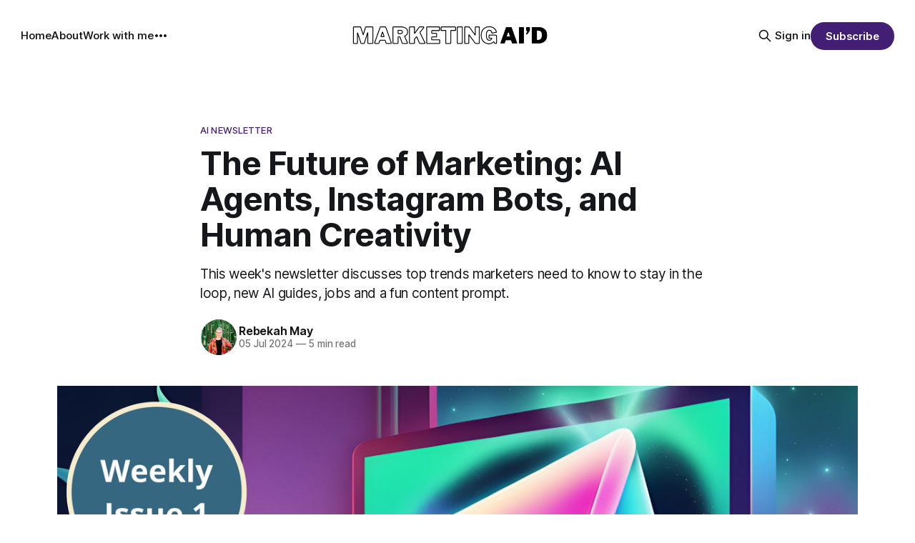

--- FILE ---
content_type: text/html; charset=utf-8
request_url: https://www.marketingaid.io/7524news/
body_size: 12528
content:
<!DOCTYPE html>
<html lang="en">
<head>

    <title>AI Marketing News: Future of marketing, AI Agents, Instagram Bots, and Human Creativity.</title>
    <meta charset="utf-8">
    <meta name="viewport" content="width=device-width, initial-scale=1.0">
    
    <link rel="preload" as="style" href="https://www.marketingaid.io/assets/built/screen.css?v=4b4aee9290">
    <link rel="preload" as="script" href="https://www.marketingaid.io/assets/built/source.js?v=4b4aee9290">
    
    <link rel="preload" as="font" type="font/woff2" href="https://www.marketingaid.io/assets/fonts/inter-roman.woff2?v=4b4aee9290" crossorigin="anonymous">
<style>
    @font-face {
        font-family: "Inter";
        font-style: normal;
        font-weight: 100 900;
        font-display: optional;
        src: url(https://www.marketingaid.io/assets/fonts/inter-roman.woff2?v=4b4aee9290) format("woff2");
        unicode-range: U+0000-00FF, U+0131, U+0152-0153, U+02BB-02BC, U+02C6, U+02DA, U+02DC, U+0304, U+0308, U+0329, U+2000-206F, U+2074, U+20AC, U+2122, U+2191, U+2193, U+2212, U+2215, U+FEFF, U+FFFD;
    }
</style>

    <link rel="stylesheet" type="text/css" href="https://www.marketingaid.io/assets/built/screen.css?v=4b4aee9290">

    <style>
        :root {
            --background-color: #ffffff
        }
    </style>

    <script>
        /* The script for calculating the color contrast has been taken from
        https://gomakethings.com/dynamically-changing-the-text-color-based-on-background-color-contrast-with-vanilla-js/ */
        var accentColor = getComputedStyle(document.documentElement).getPropertyValue('--background-color');
        accentColor = accentColor.trim().slice(1);

        if (accentColor.length === 3) {
            accentColor = accentColor[0] + accentColor[0] + accentColor[1] + accentColor[1] + accentColor[2] + accentColor[2];
        }

        var r = parseInt(accentColor.substr(0, 2), 16);
        var g = parseInt(accentColor.substr(2, 2), 16);
        var b = parseInt(accentColor.substr(4, 2), 16);
        var yiq = ((r * 299) + (g * 587) + (b * 114)) / 1000;
        var textColor = (yiq >= 128) ? 'dark' : 'light';

        document.documentElement.className = `has-${textColor}-text`;
    </script>

    <meta name="description" content="This week&#x27;s newsletter discusses top trends marketers need to know to stay in the loop, new AI guides, jobs and a fun content prompt.">
    <link rel="icon" href="https://www.marketingaid.io/content/images/size/w256h256/2024/02/M-A.png" type="image/png">
    <link rel="canonical" href="https://www.marketingaid.io/7524news/">
    <meta name="referrer" content="no-referrer-when-downgrade">
    
    <meta property="og:site_name" content="Marketing Aid">
    <meta property="og:type" content="article">
    <meta property="og:title" content="AI Marketing News: Future of marketing, AI Agents, Instagram Bots, and Human Creativity.">
    <meta property="og:description" content="This week&#x27;s newsletter discusses top trends marketers need to know to stay in the loop, new AI guides, jobs and a fun content prompt.">
    <meta property="og:url" content="https://www.marketingaid.io/7524news/">
    <meta property="og:image" content="https://www.marketingaid.io/content/images/size/w1200/2024/07/marketingaid--5000-x-3000-px-.png">
    <meta property="article:published_time" content="2024-07-05T11:30:28.000Z">
    <meta property="article:modified_time" content="2024-07-05T11:30:28.000Z">
    <meta property="article:tag" content="AI Newsletter">
    
    <meta name="twitter:card" content="summary_large_image">
    <meta name="twitter:title" content="AI Marketing News: Future of marketing, AI Agents, Instagram Bots, and Human Creativity.">
    <meta name="twitter:description" content="This week&#x27;s newsletter discusses top trends marketers need to know to stay in the loop, new AI guides, jobs and a fun content prompt.">
    <meta name="twitter:url" content="https://www.marketingaid.io/7524news/">
    <meta name="twitter:image" content="https://www.marketingaid.io/content/images/size/w1200/2024/07/marketingaid--5000-x-3000-px-.png">
    <meta name="twitter:label1" content="Written by">
    <meta name="twitter:data1" content="Rebekah May">
    <meta name="twitter:label2" content="Filed under">
    <meta name="twitter:data2" content="AI Newsletter">
    <meta property="og:image:width" content="1200">
    <meta property="og:image:height" content="720">
    
    <script type="application/ld+json">
{
    "@context": "https://schema.org",
    "@type": "Article",
    "publisher": {
        "@type": "Organization",
        "name": "Marketing Aid",
        "url": "https://www.marketingaid.io/",
        "logo": {
            "@type": "ImageObject",
            "url": "https://www.marketingaid.io/content/images/2024/07/Marketing-AI-d--3-.png"
        }
    },
    "author": {
        "@type": "Person",
        "name": "Rebekah May",
        "image": {
            "@type": "ImageObject",
            "url": "https://www.marketingaid.io/content/images/2024/02/1577395021926.jpeg",
            "width": 500,
            "height": 500
        },
        "url": "https://www.marketingaid.io/author/bekah/",
        "sameAs": [
            "https://rebekahm.com/"
        ]
    },
    "headline": "AI Marketing News: Future of marketing, AI Agents, Instagram Bots, and Human Creativity.",
    "url": "https://www.marketingaid.io/7524news/",
    "datePublished": "2024-07-05T11:30:28.000Z",
    "dateModified": "2024-07-05T11:30:28.000Z",
    "image": {
        "@type": "ImageObject",
        "url": "https://www.marketingaid.io/content/images/size/w1200/2024/07/marketingaid--5000-x-3000-px-.png",
        "width": 1200,
        "height": 720
    },
    "keywords": "AI Newsletter",
    "description": "This week&#x27;s newsletter discusses top trends marketers need to know to stay in the loop, new AI guides, jobs and a fun content prompt.",
    "mainEntityOfPage": "https://www.marketingaid.io/7524news/"
}
    </script>

    <meta name="generator" content="Ghost 6.9">
    <link rel="alternate" type="application/rss+xml" title="Marketing Aid" href="https://www.marketingaid.io/rss/">
    <script defer src="https://cdn.jsdelivr.net/ghost/portal@~2.56/umd/portal.min.js" data-i18n="true" data-ghost="https://www.marketingaid.io/" data-key="488791957ac30c9f4531ba3d4a" data-api="https://marketing-aid.ghost.io/ghost/api/content/" data-locale="en" crossorigin="anonymous"></script><style id="gh-members-styles">.gh-post-upgrade-cta-content,
.gh-post-upgrade-cta {
    display: flex;
    flex-direction: column;
    align-items: center;
    font-family: -apple-system, BlinkMacSystemFont, 'Segoe UI', Roboto, Oxygen, Ubuntu, Cantarell, 'Open Sans', 'Helvetica Neue', sans-serif;
    text-align: center;
    width: 100%;
    color: #ffffff;
    font-size: 16px;
}

.gh-post-upgrade-cta-content {
    border-radius: 8px;
    padding: 40px 4vw;
}

.gh-post-upgrade-cta h2 {
    color: #ffffff;
    font-size: 28px;
    letter-spacing: -0.2px;
    margin: 0;
    padding: 0;
}

.gh-post-upgrade-cta p {
    margin: 20px 0 0;
    padding: 0;
}

.gh-post-upgrade-cta small {
    font-size: 16px;
    letter-spacing: -0.2px;
}

.gh-post-upgrade-cta a {
    color: #ffffff;
    cursor: pointer;
    font-weight: 500;
    box-shadow: none;
    text-decoration: underline;
}

.gh-post-upgrade-cta a:hover {
    color: #ffffff;
    opacity: 0.8;
    box-shadow: none;
    text-decoration: underline;
}

.gh-post-upgrade-cta a.gh-btn {
    display: block;
    background: #ffffff;
    text-decoration: none;
    margin: 28px 0 0;
    padding: 8px 18px;
    border-radius: 4px;
    font-size: 16px;
    font-weight: 600;
}

.gh-post-upgrade-cta a.gh-btn:hover {
    opacity: 0.92;
}</style><script async src="https://js.stripe.com/v3/"></script>
    <script defer src="https://cdn.jsdelivr.net/ghost/sodo-search@~1.8/umd/sodo-search.min.js" data-key="488791957ac30c9f4531ba3d4a" data-styles="https://cdn.jsdelivr.net/ghost/sodo-search@~1.8/umd/main.css" data-sodo-search="https://marketing-aid.ghost.io/" data-locale="en" crossorigin="anonymous"></script>
    
    <link href="https://www.marketingaid.io/webmentions/receive/" rel="webmention">
    <script defer src="/public/cards.min.js?v=4b4aee9290"></script>
    <link rel="stylesheet" type="text/css" href="/public/cards.min.css?v=4b4aee9290">
    <script defer src="/public/comment-counts.min.js?v=4b4aee9290" data-ghost-comments-counts-api="https://www.marketingaid.io/members/api/comments/counts/"></script>
    <script defer src="/public/member-attribution.min.js?v=4b4aee9290"></script><style>:root {--ghost-accent-color: #421F74;}</style>
    <!-- Google tag (gtag.js) -->
<script async src="https://www.googletagmanager.com/gtag/js?id=G-WP5QLJWCPE"></script>
<script>
  window.dataLayer = window.dataLayer || [];
  function gtag(){dataLayer.push(arguments);}
  gtag('js', new Date());

  gtag('config', 'G-WP5QLJWCPE');
</script>

<style>
.please-confirm {
  position: fixed;
  top: 50%;
  left: 50%;
  transform: translate(-50%, -50%);
  background: white;
  padding: 40px;
  border-radius: 0.5rem;
  z-index: 1000;
  width: min(500px, 95vw);
  text-align: center;
  font-size: 1.5rem;
  font-family: sans-serif;
  display: flex;
  flex-direction: column;
  align-items: center;
  display: none;
  border: none;
  box-shadow: none;
}
.please-confirm::backdrop {
    background: rgba(0, 0, 0, 0.5);
}

.gh-portal-icon-envelope {
    width: 44px;
    margin: 12px 0 10px;
}
.modal-title {
    font-size: 28px;
    font-weight: 700;
    margin-bottom: 20px;
}
.please-confirm__button {
    width: 100%;
    margin-top: 30px;
}
.please-confirm__text {
    font-size: 15px;
}
body:has(dialog.please-confirm[open]) {overflow: hidden}

.gh-content a {
  color: #0c0d64;
}

.gh-content a:hover {
  opacity: 0.5;
}

</style>

</head>
<body class="post-template tag-ai-newsletter has-sans-title has-sans-body">

<div class="gh-viewport">
    
    <header id="gh-navigation" class="gh-navigation is-middle-logo gh-outer">
    <div class="gh-navigation-inner gh-inner">

        <div class="gh-navigation-brand">
            <a class="gh-navigation-logo is-title" href="https://www.marketingaid.io">
                    <img src="https://www.marketingaid.io/content/images/2024/07/Marketing-AI-d--3-.png" alt="Marketing Aid">
            </a>
            <button class="gh-search gh-icon-button" aria-label="Search this site" data-ghost-search>
    <svg xmlns="http://www.w3.org/2000/svg" fill="none" viewBox="0 0 24 24" stroke="currentColor" stroke-width="2" width="20" height="20"><path stroke-linecap="round" stroke-linejoin="round" d="M21 21l-6-6m2-5a7 7 0 11-14 0 7 7 0 0114 0z"></path></svg></button>            <button class="gh-burger gh-icon-button" aria-label="Menu">
                <svg xmlns="http://www.w3.org/2000/svg" width="24" height="24" fill="currentColor" viewBox="0 0 256 256"><path d="M224,128a8,8,0,0,1-8,8H40a8,8,0,0,1,0-16H216A8,8,0,0,1,224,128ZM40,72H216a8,8,0,0,0,0-16H40a8,8,0,0,0,0,16ZM216,184H40a8,8,0,0,0,0,16H216a8,8,0,0,0,0-16Z"></path></svg>                <svg xmlns="http://www.w3.org/2000/svg" width="24" height="24" fill="currentColor" viewBox="0 0 256 256"><path d="M205.66,194.34a8,8,0,0,1-11.32,11.32L128,139.31,61.66,205.66a8,8,0,0,1-11.32-11.32L116.69,128,50.34,61.66A8,8,0,0,1,61.66,50.34L128,116.69l66.34-66.35a8,8,0,0,1,11.32,11.32L139.31,128Z"></path></svg>            </button>
        </div>

        <nav class="gh-navigation-menu">
            <ul class="nav">
    <li class="nav-home"><a href="https://www.marketingaid.io/">Home</a></li>
    <li class="nav-about"><a href="https://www.marketingaid.io/about/">About</a></li>
    <li class="nav-work-with-me"><a href="https://www.marketingaid.io/seo-services/">Work with me</a></li>
    <li class="nav-premium-resources"><a href="https://www.marketingaid.io/premium-resources/">Premium Resources</a></li>
    <li class="nav-tools"><a href="https://www.marketingaid.io/best-seo-tools/">Tools</a></li>
    <li class="nav-ai-prompt-library"><a href="https://www.marketingaid.io/library-of-ai-prompts-for-seo/">AI Prompt Library</a></li>
</ul>

        </nav>

        <div class="gh-navigation-actions">
                <button class="gh-search gh-icon-button" aria-label="Search this site" data-ghost-search>
    <svg xmlns="http://www.w3.org/2000/svg" fill="none" viewBox="0 0 24 24" stroke="currentColor" stroke-width="2" width="20" height="20"><path stroke-linecap="round" stroke-linejoin="round" d="M21 21l-6-6m2-5a7 7 0 11-14 0 7 7 0 0114 0z"></path></svg></button>                <div class="gh-navigation-members">
                            <a href="#/portal/signin" data-portal="signin">Sign in</a>
                                <a class="gh-button" href="#/portal/signup" data-portal="signup">Subscribe</a>
                </div>
        </div>

    </div>
</header>

    

<main class="gh-main">

    <article class="gh-article post tag-ai-newsletter">

        <header class="gh-article-header gh-canvas">

                <a class="gh-article-tag" href="https://www.marketingaid.io/tag/ai-newsletter/">AI Newsletter</a>
            <h1 class="gh-article-title is-title">The Future of Marketing: AI Agents, Instagram Bots, and Human Creativity</h1>
                <p class="gh-article-excerpt is-body">This week&#x27;s newsletter discusses top trends marketers need to know to stay in the loop, new AI guides, jobs and a fun content prompt.</p>

            <div class="gh-article-meta">
                <div class="gh-article-author-image instapaper_ignore">
                            <a href="/author/bekah/">
                                <img class="author-profile-image" src="/content/images/size/w160/2024/02/1577395021926.jpeg" alt="Rebekah May">
                            </a>
                </div>
                <div class="gh-article-meta-wrapper">
                    <h4 class="gh-article-author-name"><a href="/author/bekah/">Rebekah May</a></h4>
                    <div class="gh-article-meta-content">
                        <time class="gh-article-meta-date" datetime="2024-07-05">05 Jul 2024</time>
                            <span class="gh-article-meta-length"><span class="bull">—</span> 5 min read</span>
                    </div>
                </div>
            </div>

                <figure class="gh-article-image">
        <img
            srcset="/content/images/size/w320/2024/07/marketingaid--5000-x-3000-px-.png 320w,
                    /content/images/size/w600/2024/07/marketingaid--5000-x-3000-px-.png 600w,
                    /content/images/size/w960/2024/07/marketingaid--5000-x-3000-px-.png 960w,
                    /content/images/size/w1200/2024/07/marketingaid--5000-x-3000-px-.png 1200w,
                    /content/images/size/w2000/2024/07/marketingaid--5000-x-3000-px-.png 2000w"
            sizes="(max-width: 1200px) 100vw, 1120px"
            src="/content/images/size/w1200/2024/07/marketingaid--5000-x-3000-px-.png"
            alt="The Future of Marketing: AI Agents, Instagram Bots, and Human Creativity"
        >
    </figure>

        </header>

        <section class="gh-content gh-canvas is-body">
            <p><em>Dive into this week's cutting-edge marketing insights: Discover the AI-driven trends reshaping our industry, explore exclusive AI guides to boost your skills, uncover exciting career opportunities in the AI space, and spark your creativity with our engaging content prompt. Stay ahead of the curve and elevate your marketing game with this power-packed edition!</em></p><p>In this edition:</p><p>🔥 News and Trends in AI Marketing</p><p>⭐️ Interesting AI Guides and Links</p><p>🕶️ Marketing meme of the week</p><p>🤖 Weekly prompt</p><p>⚙️ Free Tools </p><p>💼 Remote AI Marketing Jobs </p><p></p><div class="kg-card kg-signup-card kg-width-regular " data-lexical-signup-form="" style="background-color: #000000; display: none;">
            
            <div class="kg-signup-card-content">
                
                <div class="kg-signup-card-text ">
                    <h2 class="kg-signup-card-heading" style="color: #FFFFFF;"><span style="white-space: pre-wrap;">Join Other Ambitious Marketers</span></h2>
                    <p class="kg-signup-card-subheading" style="color: #FFFFFF;"><span style="white-space: pre-wrap;">Weekly news to learn more about leveraging AI to boost content marketing and SEO.</span></p>
                    
        <form class="kg-signup-card-form" data-members-form="signup">
            <input data-members-label="" type="hidden" value="newsletter">
            <div class="kg-signup-card-fields">
                <input class="kg-signup-card-input" id="email" data-members-email="" type="email" required="true" placeholder="Your email">
                <button class="kg-signup-card-button kg-style-accent" style="color: #FFFFFF;" type="submit">
                    <span class="kg-signup-card-button-default">Join for $0</span>
                    <span class="kg-signup-card-button-loading"><svg xmlns="http://www.w3.org/2000/svg" height="24" width="24" viewBox="0 0 24 24">
        <g stroke-linecap="round" stroke-width="2" fill="currentColor" stroke="none" stroke-linejoin="round" class="nc-icon-wrapper">
            <g class="nc-loop-dots-4-24-icon-o">
                <circle cx="4" cy="12" r="3"></circle>
                <circle cx="12" cy="12" r="3"></circle>
                <circle cx="20" cy="12" r="3"></circle>
            </g>
            <style data-cap="butt">
                .nc-loop-dots-4-24-icon-o{--animation-duration:0.8s}
                .nc-loop-dots-4-24-icon-o *{opacity:.4;transform:scale(.75);animation:nc-loop-dots-4-anim var(--animation-duration) infinite}
                .nc-loop-dots-4-24-icon-o :nth-child(1){transform-origin:4px 12px;animation-delay:-.3s;animation-delay:calc(var(--animation-duration)/-2.666)}
                .nc-loop-dots-4-24-icon-o :nth-child(2){transform-origin:12px 12px;animation-delay:-.15s;animation-delay:calc(var(--animation-duration)/-5.333)}
                .nc-loop-dots-4-24-icon-o :nth-child(3){transform-origin:20px 12px}
                @keyframes nc-loop-dots-4-anim{0%,100%{opacity:.4;transform:scale(.75)}50%{opacity:1;transform:scale(1)}}
            </style>
        </g>
    </svg></span>
                </button>
            </div>
            <div class="kg-signup-card-success" style="color: #FFFFFF;">
                Email sent! Check your inbox to complete your signup.
            </div>
            <div class="kg-signup-card-error" style="color: #FFFFFF;" data-members-error=""></div>
        </form>
        
                    <p class="kg-signup-card-disclaimer" style="color: #FFFFFF;"><span style="white-space: pre-wrap;">No spam. Unsubscribe anytime.</span></p>
                </div>
            </div>
        </div><p></p><h2 id="%F0%9F%94%A5-news-and-trends">🔥 News and Trends:</h2><h4 id="%F0%9F%91%89-how-ai-is-revolutionizing-workflow-and-boosting-productivity"><strong>👉 </strong><a href="https://a16z.com/ai-workflow-productivity/?ref=marketingaid.io" rel="noreferrer"><strong>How AI Is Revolutionizing Workflow and Boosting Productivity</strong></a></h4><p><strong>Highlights:</strong></p><ul><li>AI is significantly reducing the time spent on routine tasks, allowing employees to focus on more strategic activities.</li><li>Enhanced decision-making capabilities through AI-driven insights are leading to better business outcomes.</li><li>The rise of AI is creating new job roles that require a blend of technical and analytical skills.</li></ul><p><mark><strong>Marketing Advice and Insights:</strong> AI is transforming marketing workflows. It's time to get on board. Identify tasks AI can handle - think first drafts and research. This frees you up for the big-picture stuff. Sharpen skills AI can't match, like creative strategy. Your role will evolve as AI grows. Be ready. The future of marketing is human creativity powered by AI. It's an exciting time. Are you prepared to make the most of it?</mark></p><h4 id="%F0%9F%91%89-understanding-ai-agents-the-future-of-autonomous-decision-making"><strong>👉 </strong><a href="https://blog.langchain.dev/what-is-an-agent/?ref=marketingaid.io" rel="noreferrer">Understanding AI Agents: The Future of Autonomous Decision-Making<strong>:</strong></a></h4><h4 id=""></h4><p><strong>Highlights:</strong></p><ul><li>AI agents can autonomously handle complex tasks, reducing the need for human intervention.</li><li>Different types of AI agents include reactive agents, deliberative agents, and hybrid agents, each with unique capabilities.</li><li>The deployment of AI agents in industries like customer service and finance can lead to significant efficiency gains and cost savings.</li></ul><p><mark><strong>Marketing Advice and Insights:</strong> Get ready for a major shift in marketing campaigns. AI is changing the game. You'll need to rethink how you design, run, and measure your campaigns. New tools are coming - more autonomous and powerful. Stay ahead of the curve. Learn about the latest orchestration frameworks and evaluation tools. Understand how to monitor these AI-driven marketing systems.</mark></p><h4 id="%F0%9F%91%89-meta-tests-user-created-ai-chatbots-on-instagram"><strong>👉 </strong><a href="https://techcrunch.com/2024/06/27/meta-starts-testing-user-created-ai-chatbots-on-instagram/?ref=marketingaid.io" rel="noreferrer">Meta Tests User-Created AI Chatbots on Instagram</a></h4><p><strong>Highlights:</strong></p><ul><li>Meta's new feature enables users to create personalized AI chatbots for Instagram, enhancing interactive experiences.</li><li>The pilot program is limited to select users, providing early insights into how AI can boost engagement on social platforms.</li><li>User-created AI chatbots can deliver customized content and interact with followers, opening new marketing and branding opportunities.</li></ul><p><mark><strong>Marketing Advice and Insights:</strong> AI chatbots on Instagram are reshaping marketing. They're offering real-time engagement and personalized content, boosting engagement rates and brand loyalty. It's time to act. Consider how chatbots fit into your Instagram strategy. What could they do for your brand? As AI content becomes common, a unique brand voice will be crucial. Make yours stand out. Be ready for new metrics too. AI chatbots will change how we measure success. Prepare to adapt your reporting.&nbsp;</mark></p><h4 id="%F0%9F%91%89-in-this-ai-age-i-still-write-my-own-articles"><strong>👉</strong><a href="https://www.dw.com/en/in-this-ai-age-i-still-write-my-own-articles/a-69468158?ref=marketingaid.io" rel="noreferrer"><strong> I</strong>n This AI Age, I Still Write My Own Articles</a></h4><p><strong>Highlights:</strong></p><ul><li>The author argues that AI-generated content often lacks the emotional depth and unique perspectives that come from human experience.</li><li>Concerns are raised about the potential for AI to perpetuate biases present in its training data, resulting in skewed narratives.</li><li>Despite the rise of AI tools, there's a continued demand for genuine human stories and the irreplaceable touch of a human author.</li></ul><p><mark><strong>Marketing Advice and Insights:</strong> For marketing teams, this highlights the importance of blending AI efficiency with human creativity. Another recommendation as we head into the future is to Highlight the fact that your content is created by real people with real experiences. This can be a unique selling point in an era where AI-generated content is becoming more prevalent. It’s also critical to understand the capabilities and limitations of AI in content creation. This knowledge will help you make informed decisions about when and how to use AI tools in your marketing efforts.</mark></p><h4 id="%F0%9F%91%89-no-code-ai-platform-market-set-to-hit-132-billion-by-2033"><strong>👉 </strong><a href="https://www.globenewswire.com/news-release/2024/07/02/2907732/0/en/No-Code-AI-Platform-Market-Is-Expected-To-Reach-Revenue-Of-USD-13-2-Bn-By-2033-at-9-8-CAGR-Dimension-Market-Research.html?ref=marketingaid.io" rel="noreferrer">No-Code AI Platform Market Set to Hit $13.2 Billion by 2033</a></h4><p><strong>Highlights:</strong></p><ul><li>The no-code AI platform market is expected to grow at a compound annual growth rate (CAGR) of 9.8% from 2023 to 2033.</li><li>Key factors driving this growth include the democratization of AI, allowing non-technical users to develop and deploy AI solutions easily.</li><li>The market's expansion is further propelled by the need for businesses to enhance operational efficiency and innovation without heavy investment in technical resources.</li></ul><p><strong>Marketing Advice and Insights:</strong> No-code AI tools are changing the game. Dive in. Use them to boost your marketing strategies, automate tasks, and uncover insights. But don't stop there. Predictive analytics is the next big thing. It's dominating the market for a reason. Use it to forecast trends and make smarter decisions. The future of marketing is data-driven and AI-powered.&nbsp;</p><hr><h2 id="%E2%AD%90%EF%B8%8F-cool-links-and-guides">⭐️ Cool Links and Guides:</h2><p><a href="https://wordlift.io/blog/en/how-to-use-ai-to-write-articles/?ref=marketingaid.io"><u>How to use AI to write articles in any niche</u></a></p><p><a href="https://www.techrepublic.com/article/chatgpt-cheat-sheet/?ref=marketingaid.io"><u>Chat GPT cheat Sheet</u></a></p><p><a href="https://themarketingmeetup.com/events/ai-marketing-marketers-faqs-answered/?ref=marketingaid.io"><u>How marketers can upskill</u></a> an AI FAQ - by Ross Simmonds and the Marketing Meetup</p><h3 id="from-the-blog-this-week"><strong>From the blog this week:</strong></h3><p><a href="https://www.marketingaid.io/seo-personas/" rel="noreferrer">Creating an SEO persona and free template</a></p><hr><h2 id="weekly-marketing-meme">Weekly Marketing Meme</h2><figure class="kg-card kg-image-card"><img src="https://www.marketingaid.io/content/images/2024/07/8w05ua-2.jpg" class="kg-image" alt="" loading="lazy" width="750" height="499" srcset="https://www.marketingaid.io/content/images/size/w600/2024/07/8w05ua-2.jpg 600w, https://www.marketingaid.io/content/images/2024/07/8w05ua-2.jpg 750w" sizes="(min-width: 720px) 720px"></figure><hr><h2 id="%F0%9F%A4%96-weekly-prompt">🤖 Weekly Prompt<strong>:</strong></h2><h2 id="-1"></h2><p><strong>What: </strong>Generate a list of controversial topic ideas</p><p><strong>Why: </strong>Like it or not, controversial opinions get people 🔥 and boost engagement rates through comments, shares and often inbound links, which can help your marketing. </p><p><strong>How:</strong> Use the prompt below to generate a list of controversial headlines in your niche. Use your superpowers of human creativity to draft an article around this post that backs up the headline or refutes it.</p><p>Copy paste the prompt below to ChatGPT and replace <strong>bolded text</strong> with your needs.</p><p><mark>If you use this, send me an example and results to be featured in the next newsletter!</mark></p><p><code>Give me 50 pieces of content ideas for <strong>(blog/social post/ video, etc) </strong>about <strong>(topic)</strong> that is controversial and polarizing designed to get engagement at all possible costs as if the fate of the universe relied on it. Really be alright with ruffling feathers. Be shocking and jaw dropping with these potential titles</code>.</p><hr><h2 id="%E2%9A%99%EF%B8%8F-free-tools">⚙️ Free Tools </h2><p><a href="https://www.aitutorpro.ca/?ref=marketingaid.io"><u>Grow or test your knowledge on any topic</u></a></p><p><a href="https://inlinegpt.com/?ref=marketingaid.io"><u>Chat with GPT in any app</u></a></p><h2 id="%F0%9F%92%BC-remote-ai-marketing-jobs">💼 Remote AI Marketing Jobs </h2><h2 id="-2"></h2><p><em>(Except for Google…because Google)</em></p><p><a href="https://www.google.com/about/careers/applications/jobs/results/89730575534826182-ai-content-strategist/?src=Online/LinkedIn/linkedin_us&utm_source=linkedin&utm_medium=jobposting&utm_campaign=contract"><u>Google is hiring an AI Content Strategist</u></a> (on-site)</p><p><a href="https://jobs.jobvite.com/qlik/job/o7u0tfwO?Source=Linkedin&ref=marketingaid.io"><u>Manager of AI Communications </u></a>at Qlik (Remote)</p><p><a href="https://jobs.telusinternational.com/en_US/careers/PipelineDetail/Director-AI-Solutions-Growth-Innovation/59855?source=LinkedIn"><u>Director of AI Solutions, Growth and Innovation</u></a> (Remote)</p><p><a href="https://careers.snowflake.com/us/en/job/SNCOUS7479764002EXTERNALENUS/AI-ML-Enablement-Content-Writer?utm_medium=phenom-feeds&utm_source=linkedin&gh_src=ed5543a62"><u>AI Enablement Content Writer </u></a>(Snowflake)</p><h2 id="-3"></h2>
        </section>

    </article>

        <div class="gh-comments gh-canvas">
            
        <script defer src="https://cdn.jsdelivr.net/ghost/comments-ui@~1.2/umd/comments-ui.min.js" data-locale="en" data-ghost-comments="https://www.marketingaid.io/" data-api="https://marketing-aid.ghost.io/ghost/api/content/" data-admin="https://marketing-aid.ghost.io/ghost/" data-key="488791957ac30c9f4531ba3d4a" data-title="null" data-count="true" data-post-id="66858d9480a1f70001ae6206" data-color-scheme="auto" data-avatar-saturation="60" data-accent-color="#421F74" data-comments-enabled="paid" data-publication="Marketing Aid" crossorigin="anonymous"></script>
    
        </div>

</main>


            <section class="gh-container is-grid gh-outer">
                <div class="gh-container-inner gh-inner">
                    <h2 class="gh-container-title">Read more</h2>
                    <div class="gh-feed">
                            <article class="gh-card post">
    <a class="gh-card-link" href="/google-gets-stricter-ai-gets-pickier-and-you-get-the-playbook/">
            <figure class="gh-card-image">
                <img
                    srcset="/content/images/size/w160/format/webp/2025/09/marketingaid--6-.png 160w,
                            /content/images/size/w320/format/webp/2025/09/marketingaid--6-.png 320w,
                            /content/images/size/w600/format/webp/2025/09/marketingaid--6-.png 600w,
                            /content/images/size/w960/format/webp/2025/09/marketingaid--6-.png 960w,
                            /content/images/size/w1200/format/webp/2025/09/marketingaid--6-.png 1200w,
                            /content/images/size/w2000/format/webp/2025/09/marketingaid--6-.png 2000w"
                    sizes="320px"
                    src="/content/images/size/w600/2025/09/marketingaid--6-.png"
                    alt="Google Gets Stricter, AI Gets Pickier, and You Get the Playbook"
                    loading="lazy"
                >
            </figure>
        <div class="gh-card-wrapper">
            <h3 class="gh-card-title is-title">Google Gets Stricter, AI Gets Pickier, and You Get the Playbook</h3>
                    <p class="gh-card-excerpt is-body">Your MarketingAI’d update on the SEO, content, and AI trends shaping how you work (and win)

✏️In this issue: key insights from Google’s latest algorithm updates, new research on how AI platforms are shaping discovery, and a surprising test that shows the outsized influence of footers on AI</p>
            <footer class="gh-card-meta">
                        <svg xmlns="http://www.w3.org/2000/svg" viewBox="0 0 20 20" height="20" width="20" id="Lock-1--Streamline-Ultimate"><defs></defs><title>lock-1</title><path d="M4.375 8.125h11.25s1.25 0 1.25 1.25v8.75s0 1.25 -1.25 1.25H4.375s-1.25 0 -1.25 -1.25v-8.75s0 -1.25 1.25 -1.25" fill="none" stroke="currentcolor" stroke-linecap="round" stroke-linejoin="round" stroke-width="1.5"></path><path d="M5.625 8.125V5a4.375 4.375 0 0 1 8.75 0v3.125" fill="none" stroke="currentcolor" stroke-linecap="round" stroke-linejoin="round" stroke-width="1.5"></path><path d="m10 12.5 0 2.5" fill="none" stroke="currentcolor" stroke-linecap="round" stroke-linejoin="round" stroke-width="1.5"></path></svg>                <!--
             -->
                    <span class="gh-card-author">By Rebekah May</span>
                    <time class="gh-card-date" datetime="2025-09-08">08 Sep 2025</time>
                <!--
         --></footer>
        </div>
    </a>
</article>
                            <article class="gh-card post">
    <a class="gh-card-link" href="/project-management-for-seos-and-content-teams/">
            <figure class="gh-card-image">
                <img
                    srcset="/content/images/size/w160/format/webp/2025/08/marketingaid--7-.png 160w,
                            /content/images/size/w320/format/webp/2025/08/marketingaid--7-.png 320w,
                            /content/images/size/w600/format/webp/2025/08/marketingaid--7-.png 600w,
                            /content/images/size/w960/format/webp/2025/08/marketingaid--7-.png 960w,
                            /content/images/size/w1200/format/webp/2025/08/marketingaid--7-.png 1200w,
                            /content/images/size/w2000/format/webp/2025/08/marketingaid--7-.png 2000w"
                    sizes="320px"
                    src="/content/images/size/w600/2025/08/marketingaid--7-.png"
                    alt="Project Management for SEOs and Content Teams"
                    loading="lazy"
                >
            </figure>
        <div class="gh-card-wrapper">
            <h3 class="gh-card-title is-title">Project Management for SEOs and Content Teams</h3>
                    <p class="gh-card-excerpt is-body">Ever feel like marketing projects have a personal vendetta against your deadlines and budget? You’re not imagining it. Turns out 79% of projects run over budget, and 62% fall behind schedule.* On the flip side, companies that nail project management outperform their competitors by 25% in revenue growth and</p>
            <footer class="gh-card-meta">
<!--
             -->
                    <span class="gh-card-author">By Rebekah May</span>
                    <time class="gh-card-date" datetime="2025-08-09">09 Aug 2025</time>
                <!--
         --></footer>
        </div>
    </a>
</article>
                            <article class="gh-card post">
    <a class="gh-card-link" href="/july-search-recap-august-action-items/">
            <figure class="gh-card-image">
                <img
                    srcset="/content/images/size/w160/format/webp/2025/08/marketingaid--6-.png 160w,
                            /content/images/size/w320/format/webp/2025/08/marketingaid--6-.png 320w,
                            /content/images/size/w600/format/webp/2025/08/marketingaid--6-.png 600w,
                            /content/images/size/w960/format/webp/2025/08/marketingaid--6-.png 960w,
                            /content/images/size/w1200/format/webp/2025/08/marketingaid--6-.png 1200w,
                            /content/images/size/w2000/format/webp/2025/08/marketingaid--6-.png 2000w"
                    sizes="320px"
                    src="/content/images/size/w600/2025/08/marketingaid--6-.png"
                    alt="July Search Recap &amp; August Action Items"
                    loading="lazy"
                >
            </figure>
        <div class="gh-card-wrapper">
            <h3 class="gh-card-title is-title">July Search Recap &amp; August Action Items</h3>
                    <p class="gh-card-excerpt is-body">If you were hoping for a quiet month in search, that’s adorable. Google rolled out another batch of updates—some of them obvious, some that will show up in your analytics before you see the announcement. There’s a new AI button, more experiments with how results are grouped,</p>
            <footer class="gh-card-meta">
                        <svg xmlns="http://www.w3.org/2000/svg" viewBox="0 0 20 20" height="20" width="20" id="Lock-1--Streamline-Ultimate"><defs></defs><title>lock-1</title><path d="M4.375 8.125h11.25s1.25 0 1.25 1.25v8.75s0 1.25 -1.25 1.25H4.375s-1.25 0 -1.25 -1.25v-8.75s0 -1.25 1.25 -1.25" fill="none" stroke="currentcolor" stroke-linecap="round" stroke-linejoin="round" stroke-width="1.5"></path><path d="M5.625 8.125V5a4.375 4.375 0 0 1 8.75 0v3.125" fill="none" stroke="currentcolor" stroke-linecap="round" stroke-linejoin="round" stroke-width="1.5"></path><path d="m10 12.5 0 2.5" fill="none" stroke="currentcolor" stroke-linecap="round" stroke-linejoin="round" stroke-width="1.5"></path></svg>                <!--
             -->
                    <span class="gh-card-author">By Rebekah May</span>
                    <time class="gh-card-date" datetime="2025-08-04">04 Aug 2025</time>
                <!--
         --></footer>
        </div>
    </a>
</article>
                            <article class="gh-card post">
    <a class="gh-card-link" href="/must-read-july-news-core-updates-ai-mode-more/">
            <figure class="gh-card-image">
                <img
                    srcset="/content/images/size/w160/format/webp/2025/07/marketingaid--2-.jpg 160w,
                            /content/images/size/w320/format/webp/2025/07/marketingaid--2-.jpg 320w,
                            /content/images/size/w600/format/webp/2025/07/marketingaid--2-.jpg 600w,
                            /content/images/size/w960/format/webp/2025/07/marketingaid--2-.jpg 960w,
                            /content/images/size/w1200/format/webp/2025/07/marketingaid--2-.jpg 1200w,
                            /content/images/size/w2000/format/webp/2025/07/marketingaid--2-.jpg 2000w"
                    sizes="320px"
                    src="/content/images/size/w600/2025/07/marketingaid--2-.jpg"
                    alt="Must-Read July News: Core Updates, AI Mode + More"
                    loading="lazy"
                >
            </figure>
        <div class="gh-card-wrapper">
            <h3 class="gh-card-title is-title">Must-Read July News: Core Updates, AI Mode + More</h3>
                    <p class="gh-card-excerpt is-body">Hey gang, happy July!

Hope you&#39;ve got a blissfully work-free summer on deck (or at least some sunshine between deadlines). Meanwhile, Google has other plans. Looks like July’s shaping up to keep SEOs fully caffeinated.

Here is the news:


Yup, Google just dropped a core update!


Google</p>
            <footer class="gh-card-meta">
                        <svg xmlns="http://www.w3.org/2000/svg" viewBox="0 0 20 20" height="20" width="20" id="Lock-1--Streamline-Ultimate"><defs></defs><title>lock-1</title><path d="M4.375 8.125h11.25s1.25 0 1.25 1.25v8.75s0 1.25 -1.25 1.25H4.375s-1.25 0 -1.25 -1.25v-8.75s0 -1.25 1.25 -1.25" fill="none" stroke="currentcolor" stroke-linecap="round" stroke-linejoin="round" stroke-width="1.5"></path><path d="M5.625 8.125V5a4.375 4.375 0 0 1 8.75 0v3.125" fill="none" stroke="currentcolor" stroke-linecap="round" stroke-linejoin="round" stroke-width="1.5"></path><path d="m10 12.5 0 2.5" fill="none" stroke="currentcolor" stroke-linecap="round" stroke-linejoin="round" stroke-width="1.5"></path></svg>                <!--
             -->
                    <span class="gh-card-author">By Rebekah May</span>
                    <time class="gh-card-date" datetime="2025-07-04">04 Jul 2025</time>
                <!--
         --></footer>
        </div>
    </a>
</article>
                    </div>
                </div>
            </section>

    
    <footer class="gh-footer gh-outer">
    <div class="gh-footer-inner gh-inner">

        <div class="gh-footer-bar">
            <span class="gh-footer-logo is-title">
                    <img src="https://www.marketingaid.io/content/images/2024/07/Marketing-AI-d--3-.png" alt="Marketing Aid">
            </span>
            <nav class="gh-footer-menu">
                <ul class="nav">
    <li class="nav-sign-up"><a href="#/portal/">Sign up</a></li>
</ul>

            </nav>
            <div class="gh-footer-copyright">
                Powered by <a href="https://ghost.org/" target="_blank" rel="noopener">Ghost</a>
            </div>
        </div>

                <section class="gh-footer-signup">
                    <h2 class="gh-footer-signup-header is-title">
                        I&#x27;ve taught SEO to over 300k - Subscribe for my best tips!
                    </h2>
                    <p class="gh-footer-signup-subhead is-body">
                        Exclusive strategies, templates and guides the pros use
                    </p>
                    <form class="gh-form" data-members-form>
    <input class="gh-form-input" id="footer-email" name="email" type="email" placeholder="jamie@example.com" required data-members-email>
    <button class="gh-button" type="submit" aria-label="Subscribe">
        <span><span>Subscribe</span> <svg xmlns="http://www.w3.org/2000/svg" width="32" height="32" fill="currentColor" viewBox="0 0 256 256"><path d="M224.49,136.49l-72,72a12,12,0,0,1-17-17L187,140H40a12,12,0,0,1,0-24H187L135.51,64.48a12,12,0,0,1,17-17l72,72A12,12,0,0,1,224.49,136.49Z"></path></svg></span>
        <svg xmlns="http://www.w3.org/2000/svg" height="24" width="24" viewBox="0 0 24 24">
    <g stroke-linecap="round" stroke-width="2" fill="currentColor" stroke="none" stroke-linejoin="round" class="nc-icon-wrapper">
        <g class="nc-loop-dots-4-24-icon-o">
            <circle cx="4" cy="12" r="3"></circle>
            <circle cx="12" cy="12" r="3"></circle>
            <circle cx="20" cy="12" r="3"></circle>
        </g>
        <style data-cap="butt">
            .nc-loop-dots-4-24-icon-o{--animation-duration:0.8s}
            .nc-loop-dots-4-24-icon-o *{opacity:.4;transform:scale(.75);animation:nc-loop-dots-4-anim var(--animation-duration) infinite}
            .nc-loop-dots-4-24-icon-o :nth-child(1){transform-origin:4px 12px;animation-delay:-.3s;animation-delay:calc(var(--animation-duration)/-2.666)}
            .nc-loop-dots-4-24-icon-o :nth-child(2){transform-origin:12px 12px;animation-delay:-.15s;animation-delay:calc(var(--animation-duration)/-5.333)}
            .nc-loop-dots-4-24-icon-o :nth-child(3){transform-origin:20px 12px}
            @keyframes nc-loop-dots-4-anim{0%,100%{opacity:.4;transform:scale(.75)}50%{opacity:1;transform:scale(1)}}
        </style>
    </g>
</svg>        <svg class="checkmark" xmlns="http://www.w3.org/2000/svg" viewBox="0 0 52 52">
    <path class="checkmark__check" fill="none" d="M14.1 27.2l7.1 7.2 16.7-16.8"/>
    <style>
        .checkmark {
            width: 40px;
            height: 40px;
            display: block;
            stroke-width: 2.5;
            stroke: currentColor;
            stroke-miterlimit: 10;
        }

        .checkmark__check {
            transform-origin: 50% 50%;
            stroke-dasharray: 48;
            stroke-dashoffset: 48;
            animation: stroke .3s cubic-bezier(0.650, 0.000, 0.450, 1.000) forwards;
        }

        @keyframes stroke {
            100% { stroke-dashoffset: 0; }
        }
    </style>
</svg>    </button>
    <p data-members-error></p>
</form>                </section>

    </div>
</footer>    
</div>

    <div class="pswp" tabindex="-1" role="dialog" aria-hidden="true">
    <div class="pswp__bg"></div>

    <div class="pswp__scroll-wrap">
        <div class="pswp__container">
            <div class="pswp__item"></div>
            <div class="pswp__item"></div>
            <div class="pswp__item"></div>
        </div>

        <div class="pswp__ui pswp__ui--hidden">
            <div class="pswp__top-bar">
                <div class="pswp__counter"></div>

                <button class="pswp__button pswp__button--close" title="Close (Esc)"></button>
                <button class="pswp__button pswp__button--share" title="Share"></button>
                <button class="pswp__button pswp__button--fs" title="Toggle fullscreen"></button>
                <button class="pswp__button pswp__button--zoom" title="Zoom in/out"></button>

                <div class="pswp__preloader">
                    <div class="pswp__preloader__icn">
                        <div class="pswp__preloader__cut">
                            <div class="pswp__preloader__donut"></div>
                        </div>
                    </div>
                </div>
            </div>

            <div class="pswp__share-modal pswp__share-modal--hidden pswp__single-tap">
                <div class="pswp__share-tooltip"></div>
            </div>

            <button class="pswp__button pswp__button--arrow--left" title="Previous (arrow left)"></button>
            <button class="pswp__button pswp__button--arrow--right" title="Next (arrow right)"></button>

            <div class="pswp__caption">
                <div class="pswp__caption__center"></div>
            </div>
        </div>
    </div>
</div>
<script src="https://www.marketingaid.io/assets/built/source.js?v=4b4aee9290"></script>

<dialog class="please-confirm">

<svg xmlns="http://www.w3.org/2000/svg" viewBox="0 0 24 24" class="gh-portal-icon gh-portal-icon-envelope"><defs><style>.a{fill:none;stroke:currentColor;stroke-linecap:round;stroke-linejoin:round;stroke-width:1px;}</style></defs><rect class="a" x="0.75" y="4.5" width="22.5" height="15" rx="1.5" ry="1.5"></rect><line class="a" x1="15.687" y1="9.975" x2="19.5" y2="13.5"></line><line class="a" x1="8.313" y1="9.975" x2="4.5" y2="13.5"></line><path class="a" d="M22.88,5.014l-9.513,6.56a2.406,2.406,0,0,1-2.734,0L1.12,5.014"></path></svg>

    <div class="please-confirm__content">
        <h2 class="modal-title">Now check your email!</h2>
        <p class="please-confirm__text">To complete signup, click the confirmation link in your inbox.</p>
        <p>If it doesn't arrive within 3 minutes, check your spam folder!</p>  
        <button class="please-confirm__button gh-button">Close</button>
</dialog>

<script>
const mydialog = document.querySelector("dialog.please-confirm");
const closeButton = document.querySelector("button.please-confirm__button");

closeButton.addEventListener("click", function () {
  mydialog.close();
  mydialog.style.display = "none";
});

// set up an observer to detect with .gh-form gets the "success" class aded to it:
const observer = new MutationObserver(function(mutations) {
    mutations.forEach(function(mutation) {
        if (mutation.attributeName === "class") {
        var attributeValue = mutation.target.getAttribute(mutation.attributeName);
        if (attributeValue.includes("success")) {
            // if the class contains "success", show the dialog
            mydialog.showModal();
            mydialog.style.display = "flex";
        }
        }
    });
});
document.querySelectorAll(".gh-form").forEach(function(form) {
    observer.observe(form, {
    attributes: true
    });
});


</script>

</body>
</html>
